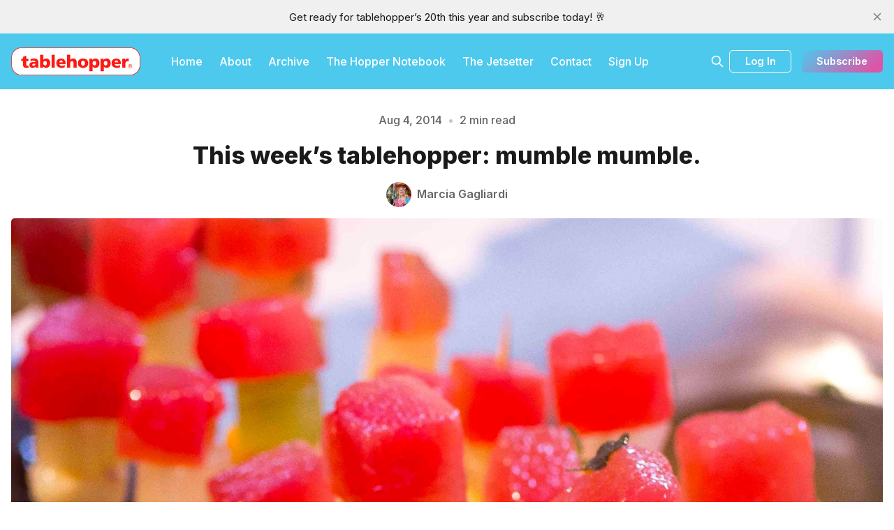

--- FILE ---
content_type: text/html; charset=utf-8
request_url: https://www.tablehopper.com/cookin/mumble-mumble/
body_size: 13947
content:
<!DOCTYPE html>
<html lang="en">
  <head>
    <meta charset="utf-8">
    <meta http-equiv="X-UA-Compatible" content="IE=edge">

    <title>mumble mumble. |  tablehopper</title>

    <meta name="HandheldFriendly" content="True" />
    <meta name="viewport" content="width=device-width, initial-scale=1.0" />
    

    <link rel="preload" href="https://www.tablehopper.com/assets/dist/app.min.js?v=ff9a3a1220" as="script">
    <link rel="preload" href="https://www.tablehopper.com/assets/dist/app.min.css?v=ff9a3a1220" as="style">
    <link rel="preconnect" href="https://fonts.googleapis.com">
    <link rel="preconnect" href="https://fonts.gstatic.com" crossorigin>
        <link rel="preload stylesheet" href="https://fonts.googleapis.com/css2?family=Inter:wght@300;400;500;600;700;800&display=swap" 
              as="style" onload="this.onload=null;this.rel='stylesheet'" crossorigin>

        <noscript>
          <link href="https://fonts.googleapis.com/css2?family=Inter:wght@300;400;500;600;700;800&display=swap" rel="stylesheet">
        </noscript>










    <script async defer src="https://www.tablehopper.com/assets/dist/app.min.js?v=ff9a3a1220"></script>

    <link rel="stylesheet" type="text/css" href="https://www.tablehopper.com/assets/dist/app.min.css?v=ff9a3a1220" />

    <!--cssential--><style></style><!--/cssential-->

    <script>
  // Basic Config
  let CONFIG = {
    GHOST_URL: `https://www.tablehopper.com`, 
    GHOST_KEY: ``,
    GHOST_SEARCH_IN_CONTENT: false,
    GHOST_VERSION: 'v5.0',
    GHOST_SEARCH_LIMIT: 8,
    DEFAULT_COLOR_SCHEME: `System`,
    ENABLE_FLOATING_HEADER: !!``,
    ENABLE_IMAGE_LIGHTBOX: !!`true`,
    OPEN_LINKS_IN_NEW_TAB: !!`true`,
    ENABLE_PWA: false, /* Enable PWA - Progressive Web App */
    DISQUS_SHORTNAME: 'biron-demo', /* Replace 'biron-demo' with your disqus account shortname */
    COVE_ID: 'ab54ff64f87b5164490617011224d5f9' /* To use Cove, replace the below id with your cove publication id*/
  }
</script>

<style>
  :root {
    --global-theme-notifications: flex; /* flex/none */
    --global-intro-bg: var(--color-primary); /* you can add your own color */
    --global-theme-toggle: none; /* flex/none */
    --global-search: flex; /* flex/none */
    --global-search-by-tag: flex; /* flex/none */
    --global-max-width: 1280px; /* site max width */
    --global-content-width: 40rem; /* post-content-width */
    --global-radius: 5px; /* default radius */
    --global-gallery-gap: 0.5em; /* Image gallery distance between images */
    --global-hyphens: none; /* none/auto */
    --global-header-position: sticky; /* relative/sticky */
    --global-header-height: 80px;
    --global-progress-bar: visible; /* visible/hidden */
    --global-scroll-top: hidden; /* visible/hidden */
    --global-content-preview-fading: 0%; /* 80%-100% for fading effect */
    --global-announcement-height: 30px;
    --color-secondary: #e052a5;
  }
</style>

    <script>
  // Dark/Light Theme Handling
  let preferredTheme; 
  if (CONFIG.DEFAULT_COLOR_SCHEME.toLowerCase() === 'system') {
    const preferredColorScheme = 
    ( window.matchMedia 
      && window.matchMedia('(prefers-color-scheme: dark)').matches
    ) 
    ? 'dark' 
    : 'light'
    preferredTheme = localStorage.getItem('USER_COLOR_SCHEME') || preferredColorScheme;
  } else {
    preferredTheme = localStorage.getItem('USER_COLOR_SCHEME') || CONFIG.DEFAULT_COLOR_SCHEME.toLowerCase();
  }
  document.documentElement.setAttribute('data-color-scheme', preferredTheme);

  // Newsletter overlay
  let userIntroPreference = localStorage.getItem('USER_INTRO');
  if (userIntroPreference) {
    document.documentElement.setAttribute('data-intro', userIntroPreference);
  }
  
  // Global values needed
  let GLOBAL = {
    CURRENT_PAGE: parseInt(''),
    NEXT_PAGE: parseInt(''),
    NEXT_PAGE_LINK: '',
    MAX_PAGES: parseInt(''), 
    LAST_PAGE: `` === `` ? true : false,
    POSTS_PER_PAGE: parseInt('10'),
    SCROLL_POS: 0
  }
</script>    

    <link rel="icon" href="https://www.tablehopper.com/content/images/size/w256h256/format/jpeg/2023/01/t-for-twitter-01.jpg" type="image/jpeg">
    <link rel="canonical" href="https://www.tablehopper.com/cookin/mumble-mumble/">
    <meta name="referrer" content="no-referrer-when-downgrade">
    
    <meta property="og:site_name" content="tablehopper">
    <meta property="og:type" content="article">
    <meta property="og:title" content="mumble mumble. |  tablehopper">
    <meta property="og:description" content="A big congrats to everyone who pulled off this past weekend’s Eat Drink SF event. While the new location at Fort Mason was a bit of a schlep, there was so much more room to mill around and not feel such a crush of humanity. Nicely done! I managed">
    <meta property="og:url" content="https://www.tablehopper.com/cookin/mumble-mumble/">
    <meta property="og:image" content="https://www.tablehopper.com/content/images/size/w1200/assets_c/2014/08/zerozero_watermelon-thumb-250xauto-8554.jpg">
    <meta property="article:published_time" content="2014-08-04T23:00:00.000Z">
    <meta property="article:modified_time" content="2014-08-04T23:00:00.000Z">
    <meta property="article:tag" content="What’s Cookin’">
    
    <meta property="article:publisher" content="https://www.facebook.com/tablehopper">
    <meta property="article:author" content="https://www.facebook.com/tablehopper/">
    <meta name="twitter:card" content="summary_large_image">
    <meta name="twitter:title" content="mumble mumble. |  tablehopper">
    <meta name="twitter:description" content="A big congrats to everyone who pulled off this past weekend’s Eat Drink SF event. While the new location at Fort Mason was a bit of a schlep, there was so much more room to mill around and not feel such a crush of humanity. Nicely done! I managed">
    <meta name="twitter:url" content="https://www.tablehopper.com/cookin/mumble-mumble/">
    <meta name="twitter:image" content="https://www.tablehopper.com/content/images/size/w1200/assets_c/2014/08/zerozero_watermelon-thumb-250xauto-8554.jpg">
    <meta name="twitter:label1" content="Written by">
    <meta name="twitter:data1" content="Marcia Gagliardi">
    <meta name="twitter:label2" content="Filed under">
    <meta name="twitter:data2" content="What’s Cookin’">
    <meta name="twitter:creator" content="@tablehopper">
    <meta property="og:image:width" content="1200">
    <meta property="og:image:height" content="1276">
    
    <script type="application/ld+json">
{
    "@context": "https://schema.org",
    "@type": "Article",
    "publisher": {
        "@type": "Organization",
        "name": "tablehopper",
        "url": "https://www.tablehopper.com/",
        "logo": {
            "@type": "ImageObject",
            "url": "https://www.tablehopper.com/content/images/2023/01/mediumlogo.png"
        }
    },
    "author": {
        "@type": "Person",
        "name": "Marcia Gagliardi",
        "image": {
            "@type": "ImageObject",
            "url": "https://www.tablehopper.com/content/images/size/w1200/2023/01/tempImagecyP6Il.gif",
            "width": 1200,
            "height": 1600
        },
        "url": "https://www.tablehopper.com/author/marcia/",
        "sameAs": [
            "https://www.facebook.com/tablehopper/",
            "https://x.com/tablehopper"
        ]
    },
    "headline": "mumble mumble. |  tablehopper",
    "url": "https://www.tablehopper.com/cookin/mumble-mumble/",
    "datePublished": "2014-08-04T23:00:00.000Z",
    "dateModified": "2014-08-04T23:00:00.000Z",
    "image": {
        "@type": "ImageObject",
        "url": "https://www.tablehopper.com/content/images/size/w1200/assets_c/2014/08/zerozero_watermelon-thumb-250xauto-8554.jpg",
        "width": 1200,
        "height": 1276
    },
    "keywords": "What’s Cookin’",
    "description": "A big congrats to everyone who pulled off this past weekend’s Eat Drink SF event. While the new location at Fort Mason was a bit of a schlep, there was so much more room to mill around and not feel such a crush of humanity. Nicely done! I managed to get in a few hours at the Friday night grand tasting tent, but unfortunately I cut my weekend extravaganza short with a really stupid self-inflicted wound. An excruciating one, actually. Let me just say it involved a multitasking woman who was rushin",
    "mainEntityOfPage": "https://www.tablehopper.com/cookin/mumble-mumble/"
}
    </script>

    <meta name="generator" content="Ghost 6.13">
    <link rel="alternate" type="application/rss+xml" title="tablehopper" href="https://www.tablehopper.com/rss/">
    <script defer src="https://cdn.jsdelivr.net/ghost/portal@~2.56/umd/portal.min.js" data-i18n="true" data-ghost="https://www.tablehopper.com/" data-key="7babdca04e83a57019c5bec6b9" data-api="https://tablehopper.ghost.io/ghost/api/content/" data-locale="en" crossorigin="anonymous"></script><style id="gh-members-styles">.gh-post-upgrade-cta-content,
.gh-post-upgrade-cta {
    display: flex;
    flex-direction: column;
    align-items: center;
    font-family: -apple-system, BlinkMacSystemFont, 'Segoe UI', Roboto, Oxygen, Ubuntu, Cantarell, 'Open Sans', 'Helvetica Neue', sans-serif;
    text-align: center;
    width: 100%;
    color: #ffffff;
    font-size: 16px;
}

.gh-post-upgrade-cta-content {
    border-radius: 8px;
    padding: 40px 4vw;
}

.gh-post-upgrade-cta h2 {
    color: #ffffff;
    font-size: 28px;
    letter-spacing: -0.2px;
    margin: 0;
    padding: 0;
}

.gh-post-upgrade-cta p {
    margin: 20px 0 0;
    padding: 0;
}

.gh-post-upgrade-cta small {
    font-size: 16px;
    letter-spacing: -0.2px;
}

.gh-post-upgrade-cta a {
    color: #ffffff;
    cursor: pointer;
    font-weight: 500;
    box-shadow: none;
    text-decoration: underline;
}

.gh-post-upgrade-cta a:hover {
    color: #ffffff;
    opacity: 0.8;
    box-shadow: none;
    text-decoration: underline;
}

.gh-post-upgrade-cta a.gh-btn {
    display: block;
    background: #ffffff;
    text-decoration: none;
    margin: 28px 0 0;
    padding: 8px 18px;
    border-radius: 4px;
    font-size: 16px;
    font-weight: 600;
}

.gh-post-upgrade-cta a.gh-btn:hover {
    opacity: 0.92;
}</style><script async src="https://js.stripe.com/v3/"></script>
    <script defer src="https://cdn.jsdelivr.net/ghost/sodo-search@~1.8/umd/sodo-search.min.js" data-key="7babdca04e83a57019c5bec6b9" data-styles="https://cdn.jsdelivr.net/ghost/sodo-search@~1.8/umd/main.css" data-sodo-search="https://tablehopper.ghost.io/" data-locale="en" crossorigin="anonymous"></script>
    <script defer src="https://cdn.jsdelivr.net/ghost/announcement-bar@~1.1/umd/announcement-bar.min.js" data-announcement-bar="https://www.tablehopper.com/" data-api-url="https://www.tablehopper.com/members/api/announcement/" crossorigin="anonymous"></script>
    <link href="https://www.tablehopper.com/webmentions/receive/" rel="webmention">
    <script defer src="/public/cards.min.js?v=ff9a3a1220"></script>
    <link rel="stylesheet" type="text/css" href="/public/cards.min.css?v=ff9a3a1220">
    <script defer src="/public/member-attribution.min.js?v=ff9a3a1220"></script>
    <script defer src="/public/ghost-stats.min.js?v=ff9a3a1220" data-stringify-payload="false" data-datasource="analytics_events" data-storage="localStorage" data-host="https://www.tablehopper.com/.ghost/analytics/api/v1/page_hit"  tb_site_uuid="24fd98df-2807-447f-8483-3d0fb9476a81" tb_post_uuid="f9a6259f-9dd5-4c9d-95b2-7d12e57855dc" tb_post_type="post" tb_member_uuid="undefined" tb_member_status="undefined"></script><style>:root {--ghost-accent-color: #4DC9ED;}</style>
    <meta name="robots" content="max-image-preview:large">

<style>
    /* Change feature image to be full height on imported content */
    body.tag-hash-html .hero .hero__figure img { height: auto; max-height: none; }    
</style>

<script defer  defer data-domain="tablehopper.com" src="https://plausible.io/js/script.hash.outbound-links.js"></script>
  </head>
  <body class="post-template tag-whats-cookin tag-hash-html tag-hash-import-2023-02-02-13-05">
        
    <div class="progress-bar"></div>
    
    <header class="header js-header is-relative">
  <div class="container wrapper w-100">
    <div class="row">
      <div class="col-xs col-lg-8 header__left flex items-center">
<a class="header__brand" href="https://www.tablehopper.com">            <img class="header__logo"
              src="/content/images/size/w300/2023/01/mediumlogo.png"
              alt="tablehopper"/>
</a>        
        <nav class="header__menu items-center">
          <ul class="nav">
    <li class="nav-home"><a href="https://www.tablehopper.com/">Home</a></li>
    <li class="nav-about"><a href="https://www.tablehopper.com/about/">About</a></li>
    <li class="nav-archive"><a href="https://www.tablehopper.com/archive/">Archive</a></li>
    <li class="nav-the-hopper-notebook"><a href="https://www.tablehopper.com/tag/the-hopper-notebook/">The Hopper Notebook</a></li>
    <li class="nav-the-jetsetter"><a href="https://www.tablehopper.com/jetsetter/">The Jetsetter</a></li>
    <li class="nav-contact"><a href="https://www.tablehopper.com/contact/">Contact</a></li>
    <li class="nav-sign-up"><a href="https://tablehopper.ghost.io/signup">Sign Up</a></li>
</ul>

        </nav>
      </div>

      <div class="col-xs col-lg-4 header__right items-center content-end">


        <button class="header__search--toggle flex-cc" data-ghost-search
          type="button" title="Search" aria-label="Search">
          <i class="icon icon-search icon--sm">
  <svg class="icon__svg">
    <use xlink:href="https://www.tablehopper.com/assets/icons/icon-sprite.svg?v=ff9a3a1220#search"></use>
  </svg>
</i>        </button>

          <a class="signin-link" href="/signin/">Log In</a>

          <a class="signup-link header-cta btn--gradient" href="/signup/" data-portal="signup">Subscribe</a> 
        
        <button class="header__menu--toggle flex-cc js-menu-toggle"
          type="button" title="Menu" aria-label="Menu">
          <i class="icon icon-menu icon--sm">
  <svg class="icon__svg">
    <use xlink:href="https://www.tablehopper.com/assets/icons/icon-sprite.svg?v=ff9a3a1220#menu"></use>
  </svg>
</i>          <i class="icon icon-x icon--sm">
  <svg class="icon__svg">
    <use xlink:href="https://www.tablehopper.com/assets/icons/icon-sprite.svg?v=ff9a3a1220#x"></use>
  </svg>
</i>        </button>

        <button class="header__user--toggle flex-cc js-member-btn is-not-member" 
            title="Menu" 
            aria-label="Menu">
          <i class="icon icon-user icon--sm">
  <svg class="icon__svg">
    <use xlink:href="https://www.tablehopper.com/assets/icons/icon-sprite.svg?v=ff9a3a1220#user"></use>
  </svg>
</i>        </button>
        <div class="user-menu js-user-menu">
<a class="signup-link" href="/signup/">      <i class="icon icon-arrow-up-right icon--xs">
  <svg class="icon__svg">
    <use xlink:href="https://www.tablehopper.com/assets/icons/icon-sprite.svg?v=ff9a3a1220#arrow-up-right"></use>
  </svg>
</i>Sign up
</a>

<a class="signin-link" href="/signin/">      <i class="icon icon-login icon--xs">
  <svg class="icon__svg">
    <use xlink:href="https://www.tablehopper.com/assets/icons/icon-sprite.svg?v=ff9a3a1220#login"></use>
  </svg>
</i>Sign in
</a>

  <button class="btn--toggle btn-theme-toggle js-theme-toggle" 
    title="Theme Toggle" aria-label="Theme Toggle">
    <i class="icon icon-brightness-up icon--xs">
  <svg class="icon__svg">
    <use xlink:href="https://www.tablehopper.com/assets/icons/icon-sprite.svg?v=ff9a3a1220#brightness-up"></use>
  </svg>
</i>    <i class="icon icon-brightness-down icon--xs">
  <svg class="icon__svg">
    <use xlink:href="https://www.tablehopper.com/assets/icons/icon-sprite.svg?v=ff9a3a1220#brightness-down"></use>
  </svg>
</i>    <span>Theme</span>
  </button>
</div>      </div>
    </div>
  </div>
</header>

    <nav class="menu js-menu">
  <ul class="nav">
    <li class="nav-home"><a href="https://www.tablehopper.com/">Home</a></li>
    <li class="nav-about"><a href="https://www.tablehopper.com/about/">About</a></li>
    <li class="nav-archive"><a href="https://www.tablehopper.com/archive/">Archive</a></li>
    <li class="nav-the-hopper-notebook"><a href="https://www.tablehopper.com/tag/the-hopper-notebook/">The Hopper Notebook</a></li>
    <li class="nav-the-jetsetter"><a href="https://www.tablehopper.com/jetsetter/">The Jetsetter</a></li>
    <li class="nav-contact"><a href="https://www.tablehopper.com/contact/">Contact</a></li>
    <li class="nav-sign-up"><a href="https://tablehopper.ghost.io/signup">Sign Up</a></li>
</ul>

</nav>
    <div class="search js-search">
  <div class="search__hdr">
    <form action="/" method="get" class="search__form items-center bg-acc-2 js-search-form">
      <input type="text" id="ghost-search-field" class="search__input" aria-label="Search"
        title="Search" placeholder="Search" autocomplete="off" required/>
      <div class="search__icon">
        <i class="icon icon-search icon--sm">
  <svg class="icon__svg">
    <use xlink:href="https://www.tablehopper.com/assets/icons/icon-sprite.svg?v=ff9a3a1220#search"></use>
  </svg>
</i>      </div>
    </form>
    <button class="search--close bg-acc-2 js-search-close"
      title="Close" aria-label="Close">
        <i class="icon icon-x icon--sm">
  <svg class="icon__svg">
    <use xlink:href="https://www.tablehopper.com/assets/icons/icon-sprite.svg?v=ff9a3a1220#x"></use>
  </svg>
</i>    </button>
    <div class="search__info">
      <span class="js-search-info">Please enter at least 3 characters</span>
      <span class="js-search-number m-r-xs fw-700 color-primary is-hidden">0</span><span class="js-search-notify is-hidden fw-600">results found</span>
    </div>
  </div>
  <div class="search-helper">
        <button class="search__tag m-r-sm m-b-sm js-search-tag" aria-label="The Chatterbox"
          >The Chatterbox</button>
        <button class="search__tag m-r-sm m-b-sm js-search-tag" aria-label="The Starlet"
          >The Starlet</button>
  </div>
  <div class="search-content">
    <div class="search-result js-search-results" id="ghost-search-results"></div>
  </div>
</div>

    <main class="container wrapper main">
      
  <span class="is-rel w-100 display-block"><span class="is-abs w-100"></span></span>
  <div class="m-0-auto">
    <div class="hero p-t-lg "
  >
  <div class="hero__content flex flex-col flex-cc m-b">
      <div class="hero__info flex flex-cc text-acc-3 fw-500 m-b">
        <span>Aug 4, 2014</span>
        <span class="m-l-sm m-r-sm separator-dot">&bull;</span>
        <span>2 min read</span>
      </div>

    <h1 class="hero__title text-center">This week&#x27;s tablehopper: mumble mumble.</h1>

      <div class="hero__details flex text-acc-3"> 
<a class="post-card__author" href="/author/marcia/">                <img 
                  class="lazyload" 
                  data-sizes="auto"
                  data-src="/content/images/size/w100/2023/01/tempImagecyP6Il.gif" 
                  src="/content/images/size/w30/2023/01/tempImagecyP6Il.gif" 
                  alt="Marcia Gagliardi" 
                />
              <span class="fw-600">Marcia Gagliardi</span>
</a>      </div>

  </div>

    <div class="hero__media full">
      <figure class="hero__figure">
        <img
          class="lazyload hero__img"
          data-srcset="/content/images/size/w300/assets_c/2014/08/zerozero_watermelon-thumb-250xauto-8554.jpg 300w,
                  /content/images/size/w600/assets_c/2014/08/zerozero_watermelon-thumb-250xauto-8554.jpg 600w,
                  /content/images/size/w1000/assets_c/2014/08/zerozero_watermelon-thumb-250xauto-8554.jpg 1000w,
                  /content/images/size/w2000/assets_c/2014/08/zerozero_watermelon-thumb-250xauto-8554.jpg 2000w"
          srcset="[data-uri]"
          data-sizes="auto"
          data-src="/content/images/size/w300/assets_c/2014/08/zerozero_watermelon-thumb-250xauto-8554.jpg"
          src="/content/images/size/w100/assets_c/2014/08/zerozero_watermelon-thumb-250xauto-8554.jpg"
          alt="This week&#x27;s tablehopper: mumble mumble."
        />
          <figcaption>Zero Zero&#x2019;s bite at Eat Drink SF: compressed melon and caciocavallo cheese skewer with nepitella, extra-virgin olive oil, and sea salt. Photo: <a href="https://twitter.com/beckhopkinswine">Rebecca Hopkins</a>.</figcaption>
      </figure>
    </div>
</div>
    <div class="row">
      <div class="col-xs-12 col-lg-3">
          <div class="post-toc js-post-toc is-aside"> 
    <div class="post-toc__header flex items-center">
      <span class="m-r flex-1">Table of Contents</span>
      <button class="post-toc__toggle js-toc-toggle">
        <i class="icon icon-list icon--sm">
  <svg class="icon__svg">
    <use xlink:href="https://www.tablehopper.com/assets/icons/icon-sprite.svg?v=ff9a3a1220#list"></use>
  </svg>
</i>      </button>
    </div>
    <div class="post-toc__content js-toc"></div>
  </div>

      </div>

      <div class="col-xs-12 col-lg-6">
        <div class="share-section content-wrap">
          <div class="post-share">
  <ul>
    <li>
      <a class="social-share__item facebook js-share" target="_blank"
        href="https://www.facebook.com/sharer.php?u=https://www.tablehopper.com/cookin/mumble-mumble/"
        title="Share on Facebook" aria-label="Share on Facebook">
        <i class="icon icon-facebook icon--sm">
  <svg class="icon__svg">
    <use xlink:href="https://www.tablehopper.com/assets/icons/icon-sprite.svg?v=ff9a3a1220#facebook"></use>
  </svg>
</i>      </a>
    </li>
    <li>
      <a class="social-share__item bluesky js-share" target="_blank"
        href="https://bsky.app/intent/compose?text=This%20week's%20tablehopper%3A%20mumble%20mumble.%20https%3A%2F%2Fwww.tablehopper.com%2Fcookin%2Fmumble-mumble%2F"
        title="Share on Bluesky" aria-label="Share on Bluesky">
        <svg xmlns="http://www.w3.org/2000/svg" viewBox="0 -3.268 64 68.414" width="17" height="17"><path fill="currentColor" d="M13.873 3.805C21.21 9.332 29.103 20.537 32 26.55v15.882c0-.338-.13.044-.41.867-1.512 4.456-7.418 21.847-20.923 7.944-7.111-7.32-3.819-14.64 9.125-16.85-7.405 1.264-15.73-.825-18.014-9.015C1.12 23.022 0 8.51 0 6.55 0-3.268 8.579-.182 13.873 3.805zm36.254 0C42.79 9.332 34.897 20.537 32 26.55v15.882c0-.338.13.044.41.867 1.512 4.456 7.418 21.847 20.923 7.944 7.111-7.32 3.819-14.64-9.125-16.85 7.405 1.264 15.73-.825 18.014-9.015C62.88 23.022 64 8.51 64 6.55c0-9.818-8.578-6.732-13.873-2.745z"/></svg>      </a>
    </li>
    <li>
      <a class="social-share__item mail"
        href="mailto:?subject=This%20week's%20tablehopper%3A%20mumble%20mumble.&body=https://www.tablehopper.com/cookin/mumble-mumble/&nbsp;This%20week's%20tablehopper%3A%20mumble%20mumble."
        title="Share by email" aria-label="Share by email">
        <i class="icon icon-mail icon--sm">
  <svg class="icon__svg">
    <use xlink:href="https://www.tablehopper.com/assets/icons/icon-sprite.svg?v=ff9a3a1220#mail"></use>
  </svg>
</i>      </a>
    </li>
    <li>
      <button class="copy copy-link js-copy-link" data-url="https://www.tablehopper.com/cookin/mumble-mumble/"
        title="Copy to clipboard" data-message="Link copied" data-label="Copied!" aria-label="Copy to clipboard">
        <i class="icon icon-copy icon--sm">
  <svg class="icon__svg">
    <use xlink:href="https://www.tablehopper.com/assets/icons/icon-sprite.svg?v=ff9a3a1220#copy"></use>
  </svg>
</i>      </button>
    </li>
    
  </ul>
</div>

        </div>
        <article class="post tag-whats-cookin tag-hash-html tag-hash-import-2023-02-02-13-05 content-wrap post-access-public no-overflow">
          <div class="content js-toc-content">
            
            <p>A big congrats to everyone who pulled off this past weekend’s <strong><a href="http://eatdrink-sf.com/?ref=tablehopper.com">Eat Drink SF</a></strong> event. While the new location at Fort Mason was a bit of a schlep, there was so much more room to mill around and not feel such a crush of humanity. Nicely done! I managed to get in a few hours at the Friday night grand tasting tent, but unfortunately I cut my weekend extravaganza short with <strong>a really stupid self-inflicted wound</strong>. An excruciating one, actually. Let me just say it involved a multitasking woman who was rushing around her apartment, and managed to collide with the edge of a door frame while her Sonicare was going in the back of her mouth. Ahhhhhh! Yeah, I am way out of commission right now. I’d take last week’s injury of burned pizza mouth 10 times over this.</p><p>Since I can barely open my mouth (this, see, is a problem!), I’m basically subsisting on orzo in broth, fruit smoothies, chia pudding, soft scrambled eggs, and I just have to say I am LIVING for <a href="http://inst.cr/t/FafAoj?ref=tablehopper.com">Instacart’s</a> new delivery service from Bi-Rite Market: spoonfuls of their smoked whitefish salad and matcha ice cream for the win. I’m hoping to upgrade to a bite of burrata in a day or so, and I’m going to try the pie shake at <a href="http://greenchilekitchen.com/ice_cream/index.html?ref=tablehopper.com">Chile Pies &amp; Ice Cream</a> this afternoon. (I have a feeling this will be a highlight of my day.)</p><p>This could actually be a useful article I should write: <strong><em>The Gourmand’s Guide to Eating Well (When You Can’t Really Eat)</em></strong>. So if anyone has any tips on good eats after they had oral surgery or an accident, I’m all ears. A friend told me he blended a burrito out of desperation for real food, you gotta love it. (And I’m taking arnica and Bromelain to help with swelling, I have a pal to thank for that tip.)</p><p>This past week I have been hearing plenty of self-inflicted wound stories when people were rushing, ranging from running into a stop sign while calling a cab and breaking their nose, to a friend answering a phone call while he had a Q-tip in his ear (ow ow ow). I feel (slightly) less idiotic with the shared stories, but let this be a cautionary tale: never leave the bathroom sink while brushing your teeth. Ever. Just don’t.</p><p>Since I wasn’t able to really document Eat Drink SF this weekend, I’m happy to be running a dear friend’s image for today’s intro instead—thanks for the documentation by proxy, <a href="http://instagram.com/beckhopkinswine?ref=tablehopper.com"><strong>Rebecca Hopkins</strong></a>! (The subject matter also seems to jive with my current condition, ha.) And an extra-special shout-out to <strong>Dana Eastland</strong>, my right-hand woman, for always massively helping me get this column up and out, but especially today.</p><p>Not sure if I’ll be in your inboxes on Friday or not, time will tell if I can deal. If not, have a fantastic time at <strong>Outside Lands</strong>, everybody!</p><p>Ciao and meow. <a href="https://www.tablehopper.com/who/">Marcia Gagliardi</a></p><p>Zero Zero’s bite at Eat Drink SF: compressed melon and caciocavallo cheese skewer with nepitella, extra-virgin olive oil, and sea salt. Photo: <a href="https://twitter.com/beckhopkinswine?ref=tablehopper.com">Rebecca Hopkins</a>.<a href="https://www.tablehopper.com/newsletter/">View tablehopper Newsletter from Tuesday, Aug  5 2014</a></p>
          </div>
        </article>

          <div class="share-section content-wrap">
            <div class="share-section__tag"><a href="/tag/whats-cookin/">What’s Cookin’</a></div>
            <div class="post-share">
  <ul>
    <li>
      <a class="social-share__item facebook js-share" target="_blank"
        href="https://www.facebook.com/sharer.php?u=https://www.tablehopper.com/cookin/mumble-mumble/"
        title="Share on Facebook" aria-label="Share on Facebook">
        <i class="icon icon-facebook icon--sm">
  <svg class="icon__svg">
    <use xlink:href="https://www.tablehopper.com/assets/icons/icon-sprite.svg?v=ff9a3a1220#facebook"></use>
  </svg>
</i>      </a>
    </li>
    <li>
      <a class="social-share__item bluesky js-share" target="_blank"
        href="https://bsky.app/intent/compose?text=This%20week's%20tablehopper%3A%20mumble%20mumble.%20https%3A%2F%2Fwww.tablehopper.com%2Fcookin%2Fmumble-mumble%2F"
        title="Share on Bluesky" aria-label="Share on Bluesky">
        <svg xmlns="http://www.w3.org/2000/svg" viewBox="0 -3.268 64 68.414" width="17" height="17"><path fill="currentColor" d="M13.873 3.805C21.21 9.332 29.103 20.537 32 26.55v15.882c0-.338-.13.044-.41.867-1.512 4.456-7.418 21.847-20.923 7.944-7.111-7.32-3.819-14.64 9.125-16.85-7.405 1.264-15.73-.825-18.014-9.015C1.12 23.022 0 8.51 0 6.55 0-3.268 8.579-.182 13.873 3.805zm36.254 0C42.79 9.332 34.897 20.537 32 26.55v15.882c0-.338.13.044.41.867 1.512 4.456 7.418 21.847 20.923 7.944 7.111-7.32 3.819-14.64-9.125-16.85 7.405 1.264 15.73-.825 18.014-9.015C62.88 23.022 64 8.51 64 6.55c0-9.818-8.578-6.732-13.873-2.745z"/></svg>      </a>
    </li>
    <li>
      <a class="social-share__item mail"
        href="mailto:?subject=This%20week's%20tablehopper%3A%20mumble%20mumble.&body=https://www.tablehopper.com/cookin/mumble-mumble/&nbsp;This%20week's%20tablehopper%3A%20mumble%20mumble."
        title="Share by email" aria-label="Share by email">
        <i class="icon icon-mail icon--sm">
  <svg class="icon__svg">
    <use xlink:href="https://www.tablehopper.com/assets/icons/icon-sprite.svg?v=ff9a3a1220#mail"></use>
  </svg>
</i>      </a>
    </li>
    <li>
      <button class="copy copy-link js-copy-link" data-url="https://www.tablehopper.com/cookin/mumble-mumble/"
        title="Copy to clipboard" data-message="Link copied" data-label="Copied!" aria-label="Copy to clipboard">
        <i class="icon icon-copy icon--sm">
  <svg class="icon__svg">
    <use xlink:href="https://www.tablehopper.com/assets/icons/icon-sprite.svg?v=ff9a3a1220#copy"></use>
  </svg>
</i>      </button>
    </li>
    
  </ul>
</div>

          </div>
        
            <div class="post-footer content-wrap p-t-lg m-b">


            </div>
			
		
			

              <div class="subscribe__section m-b is-rel flex flex-cc p border-3">
                  <img class="lazyload sidebar__icon"
                    data-src="/content/images/size/w100/2023/01/t-for-twitter-01.jpg"
                    src="/content/images/size/w30/2023/01/t-for-twitter-01.jpg"
                    alt="tablehopper"/>
                <div class="post__subscribe bg-default">
                  <h4 class="text-center text-acc-1 fw-800">Like to eat?</h4>
                  <div class="text-center m-b text-acc-3">Subscribers get the goods.</div>
                  <form class="subscribe-form flex flex-col flex-cc is-joined" 
  data-members-form="subscribe">
  <div class="subscribe-box w-100">
    <input data-members-email class="" 
      type="email" autocomplete="off" placeholder="Your email address" 
      aria-labelledby="form-input-label" required/> 
    <button class="btn w-100 p btn--secondary" type="submit">
      Subscribe
    </button>
  </div>
  <div class="notify notify-success">
    <div class="notify__msg flex-1">Great! Check your inbox and click the link.</div> 
    <button class="notify__close js-notify-close" type="button" aria-label="Close"></button>
  </div>
  <div class="notify notify-error">
    <div class="notify__msg flex-1">Sorry, something went wrong. Please try again.</div> 
    <button class="notify__close js-notify-close" type="button" aria-label="Close"></button>
  </div>
</form>                </div>
              </div>
                </div>

      <div class="col-xs-12 col-lg-3">
        <aside class="sidebar">

      <div class="sidebar__section paid flex">   
        <div class="sidebar__title">For Supporting Subscribers</div>
        <div class="sidebar__section__content">  
<a class="sidebar-story paid" href="/newsletter/this-weeks-tablehopper-a-floral-bouquet/">                <div class="sidebar-story__media m-r">
                  <img 
                    class="lazyload" 
                    data-sizes="auto"
                    data-src="/content/images/size/w600/2026/01/anenomes-bi-rite-1.jpeg"
                    src="/content/images/size/w600/2026/01/anenomes-bi-rite-1.jpeg"
                    alt="This week’s tablehopper: a floral bouquet."
                  />
                </div>
              <div class="sidebar-story__content">
                <h3 class="sidebar-story__title">This week’s tablehopper: a floral bouquet.</h3>
              </div>
</a>            <a href="/signup/" data-portal="signup" class="btn btn--secondary btn--filled paid">Upgrade for access</a>
        </div> 
      </div>

      <div class="sidebar__section">
        <div class="sidebar__title">Featured Posts</div>
        <div class="sidebar__section__content">
<a class="sidebar-story" href="/bore/in-2026-these-things-need-to-be-86ed/">                <div class="sidebar-story__media m-r">
                  <img 
                    class="lazyload" 
                    data-sizes="auto"
                    data-src="/content/images/size/w100/2026/01/the-bore-stone-crab-claws-1.jpeg"
                    src="/content/images/size/w30/2026/01/the-bore-stone-crab-claws-1.jpeg"
                    alt="In 2026, These Things Need to Be 86’ed"
                  />
                </div>
              <div class="sidebar-story__content">
                <h3 class="sidebar-story__title">In 2026, These Things Need to Be 86’ed</h3>

                <div class="sidebar-story__info">
                  <time datetime="2026-01-09" class="sidebar-story__date">
                    Jan 09, 2026
                  </time>
                </div>
              </div>
</a><a class="sidebar-story" href="/newsletter/this-weeks-tablehopper-legacy/">                <div class="sidebar-story__media m-r">
                  <img 
                    class="lazyload" 
                    data-sizes="auto"
                    data-src="/content/images/size/w100/2025/01/charles-phan-and-the-inimitable-cecilia-chiang_meals-on-wheels-copy.jpg"
                    src="/content/images/size/w30/2025/01/charles-phan-and-the-inimitable-cecilia-chiang_meals-on-wheels-copy.jpg"
                    alt="This week’s tablehopper: legacy."
                  />
                </div>
              <div class="sidebar-story__content">
                <h3 class="sidebar-story__title">This week’s tablehopper: legacy.</h3>

                <div class="sidebar-story__info">
                  <time datetime="2025-01-23" class="sidebar-story__date">
                    Jan 23, 2025
                  </time>
                </div>
              </div>
</a><a class="sidebar-story" href="/the-hopper-notebook-seven-of-my-top-traditional-and-iconic-pasta-dishes-in-san-francisco/">                <div class="sidebar-story__media m-r">
                  <img 
                    class="lazyload" 
                    data-sizes="auto"
                    data-src="/content/images/size/w100/2025/01/milano-aurora-gnocchi-2.jpeg"
                    src="/content/images/size/w30/2025/01/milano-aurora-gnocchi-2.jpeg"
                    alt="The Hopper Notebook: Seven of My Top Traditional and Iconic Pasta Dishes in San Francisco"
                  />
                </div>
              <div class="sidebar-story__content">
                <h3 class="sidebar-story__title">The Hopper Notebook: Seven of My Top Traditional and Iconic Pasta Dishes in San Francisco</h3>

                <div class="sidebar-story__info">
                  <time datetime="2025-01-18" class="sidebar-story__date">
                    Jan 18, 2025
                  </time>
                </div>
              </div>
</a><a class="sidebar-story" href="/mission-locations-featured-in-the-latest-tablehopper-video-from-new-chapter/">                <div class="sidebar-story__media m-r">
                  <img 
                    class="lazyload" 
                    data-sizes="auto"
                    data-src="/content/images/size/w100/2024/09/marcia-new-chapter-mission-pic-saul-santell.jpeg"
                    src="/content/images/size/w30/2024/09/marcia-new-chapter-mission-pic-saul-santell.jpeg"
                    alt="Mission Locations Featured in the Latest tablehopper Video from New Chapter"
                  />
                </div>
              <div class="sidebar-story__content">
                <h3 class="sidebar-story__title">Mission Locations Featured in the Latest tablehopper Video from New Chapter</h3>

                <div class="sidebar-story__info">
                  <time datetime="2024-09-24" class="sidebar-story__date">
                    Sep 24, 2024
                  </time>
                </div>
              </div>
</a><a class="sidebar-story" href="/newsletter/this-weeks-tablehopper-whereas/">                <div class="sidebar-story__media m-r">
                  <img 
                    class="lazyload" 
                    data-sizes="auto"
                    data-src="/content/images/size/w100/2024/04/house-of-more-and-tablehopper-photo-by-gooch-1.jpg"
                    src="/content/images/size/w30/2024/04/house-of-more-and-tablehopper-photo-by-gooch-1.jpg"
                    alt="This week’s tablehopper: whereas."
                  />
                </div>
              <div class="sidebar-story__content">
                <h3 class="sidebar-story__title">This week’s tablehopper: whereas.</h3>

                <div class="sidebar-story__info">
                  <time datetime="2024-04-24" class="sidebar-story__date">
                    Apr 24, 2024
                  </time>
                </div>
              </div>
</a>        </div>
      </div>


    <div class="sidebar__section">   
      <div class="sidebar__title">Latest Posts</div>   
      <div class="sidebar__section__content">
<a class="sidebar-story" href="/newsletter/this-weeks-tablehopper-a-floral-bouquet-free/">              <div class="sidebar-story__media m-r">
                <img 
                  class="lazyload" 
                  data-sizes="auto"
                  data-src="/content/images/size/w100/2026/01/anenomes-bi-rite-2.jpeg"
                  src="/content/images/size/w30/2026/01/anenomes-bi-rite-2.jpeg"
                  alt="This week’s tablehopper: a floral bouquet. (free)"
                />
              </div>
            <div class="sidebar-story__content">
              <h3 class="sidebar-story__title">This week’s tablehopper: a floral bouquet. (free)</h3>

              <div class="sidebar-story__info">
                <time datetime="2026-01-15" class="sidebar-story__date">
                  Jan 15, 2026
                </time>
              </div>
            </div>
</a><a class="sidebar-story" href="/newsletter/this-weeks-tablehopper-a-floral-bouquet/">              <div class="sidebar-story__media m-r">
                <img 
                  class="lazyload" 
                  data-sizes="auto"
                  data-src="/content/images/size/w100/2026/01/anenomes-bi-rite-1.jpeg"
                  src="/content/images/size/w30/2026/01/anenomes-bi-rite-1.jpeg"
                  alt="This week’s tablehopper: a floral bouquet."
                />
              </div>
            <div class="sidebar-story__content">
              <h3 class="sidebar-story__title">This week’s tablehopper: a floral bouquet.</h3>

              <div class="sidebar-story__info">
                <time datetime="2026-01-14" class="sidebar-story__date">
                  Jan 14, 2026
                </time>
              </div>
            </div>
</a><a class="sidebar-story" href="/newsletter/this-weeks-tablehopper-begin-the-beguine-free/">              <div class="sidebar-story__media m-r">
                <img 
                  class="lazyload" 
                  data-sizes="auto"
                  data-src="/content/images/size/w100/2026/01/lightscape-2025-3.jpeg"
                  src="/content/images/size/w30/2026/01/lightscape-2025-3.jpeg"
                  alt="This week’s tablehopper: begin the beguine. (free)"
                />
              </div>
            <div class="sidebar-story__content">
              <h3 class="sidebar-story__title">This week’s tablehopper: begin the beguine. (free)</h3>

              <div class="sidebar-story__info">
                <time datetime="2026-01-08" class="sidebar-story__date">
                  Jan 08, 2026
                </time>
              </div>
            </div>
</a>      </div>
    </div>

  

      <div class="sidebar__section is-sticky flex flex-cc p-xs border-3">
          <img class="lazyload sidebar__icon"
            data-src="/content/images/size/w100/2023/01/t-for-twitter-01.jpg"
            src="/content/images/size/w30/2023/01/t-for-twitter-01.jpg"
            alt="tablehopper"/>
        <div class="sidebar__subscribe bg-default">
           <h4 class="text-center text-acc-1 fw-800">You like to eat?</h4>
           <div class="text-center m-b text-acc-3">Subscribers get the goods.</div>
          <form class="subscribe-form flex flex-col flex-cc" 
  data-members-form="subscribe">
  <div class="subscribe-box w-100">
    <input data-members-email class="" 
      type="email" autocomplete="off" placeholder="Your email address" 
      aria-labelledby="form-input-label" required/> 
    <button class="btn w-100 p btn--secondary" type="submit">
      Subscribe
    </button>
  </div>
  <div class="notify notify-success">
    <div class="notify__msg flex-1">Great! Check your inbox and click the link.</div> 
    <button class="notify__close js-notify-close" type="button" aria-label="Close"></button>
  </div>
  <div class="notify notify-error">
    <div class="notify__msg flex-1">Sorry, something went wrong. Please try again.</div> 
    <button class="notify__close js-notify-close" type="button" aria-label="Close"></button>
  </div>
</form>        </div>
      </div>
    </aside>
      </div>
    </div>
  </div>


      	
	<div class="ctx-module-container ctx_shortcode_placement ctx-clearfix"></div>   


    </main>

    <footer class="footer">
  <div class="container wrapper">
    <div class="footer__top">
      <div class="row">
        <div class="col-xs-12 col-md-4 footer__el">
            <img class="footer__logo lazyload"
              src="/content/images/size/w300/2023/01/mediumlogo.png"
              alt="tablehopper"/>

          <div class="footer__description m-b">
            Live your best SF life.
          </div>

          <div class="footer__social">
            <div class="social flex">
  <a class="social__item instagram"
     href="https://www.instagram.com/tablehopper/" target="_blank" title="Instagram"
     aria-label="Instagram" rel="noreferrer">
    <i class="icon icon-instagram icon--sm">
  <svg class="icon__svg">
    <use xlink:href="https://www.tablehopper.com/assets/icons/icon-sprite.svg?v=ff9a3a1220#instagram"></use>
  </svg>
</i>  </a>

  <a class="social__item facebook"
    href="https://www.facebook.com/tablehopper/" target="_blank" title="Facebook"
    aria-label="Facebook" rel="noreferrer">
    <i class="icon icon-facebook icon--sm">
  <svg class="icon__svg">
    <use xlink:href="https://www.tablehopper.com/assets/icons/icon-sprite.svg?v=ff9a3a1220#facebook"></use>
  </svg>
</i>  </a>

  <a class="social__item bluesky"
    href="https://bsky.app/profile/tablehopper.bsky.social" target="_blank" title="Bluesky"
    aria-label="Bluesky" rel="noreferrer">
    <svg xmlns="http://www.w3.org/2000/svg" viewBox="0 -3.268 64 68.414" width="17" height="17"><path fill="currentColor" d="M13.873 3.805C21.21 9.332 29.103 20.537 32 26.55v15.882c0-.338-.13.044-.41.867-1.512 4.456-7.418 21.847-20.923 7.944-7.111-7.32-3.819-14.64 9.125-16.85-7.405 1.264-15.73-.825-18.014-9.015C1.12 23.022 0 8.51 0 6.55 0-3.268 8.579-.182 13.873 3.805zm36.254 0C42.79 9.332 34.897 20.537 32 26.55v15.882c0-.338.13.044.41.867 1.512 4.456 7.418 21.847 20.923 7.944 7.111-7.32 3.819-14.64-9.125-16.85 7.405 1.264 15.73-.825 18.014-9.015C62.88 23.022 64 8.51 64 6.55c0-9.818-8.578-6.732-13.873-2.745z"/></svg>  </a>

  <a class="social__item threads"
    href="https://www.threads.com/@tablehopper" target="_blank" title="threads"
    aria-label="threads" rel="noreferrer">
    <svg height="17" viewBox="-.1 .2 481.2 555.9" width="2162" xmlns="http://www.w3.org/2000/svg"><path d="m182 3.4c-34.4 7.7-66.1 22.2-90.1 41.1-11.7 9.3-28.9 27.1-38.3 39.8-4.7 6.4-8.6 11.9-8.6 12.2 0 .4-1.3 2.5-2.9 4.8-3.7 5.4-12.8 23.6-17.6 35.2-3.4 8.2-5.4 14.1-11.4 33.7-2.6 8.3-7.6 33.4-9.2 45.3-.6 4.9-1.6 11.9-2.1 15.5s-1.2 22.5-1.5 42.1c-.4 33.8-.3 36.5 2.1 56 1.4 11.2 3.5 25.3 4.6 31.4 2.1 11.3 8.9 37.6 11.7 44.9 15.8 41.8 30.4 65.8 55.3 90.7 18.1 18.2 32.6 28.5 55.5 39.5 15.8 7.7 35.7 14.4 52.6 17.9l12.5 2.6 55-.4c54.8-.4 54.9-.4 64.9-2.9 39.9-10.1 70.1-27.1 98-55.2 16.8-16.9 28.4-34.5 36.3-55 7.2-18.6 9.1-28 9.9-48.6 2.4-60.7-26.2-108.1-81.3-135-4.5-2.2-8.4-4.7-8.7-5.5-.4-.8-.9-4.9-1.2-9.2-1-12.3-4.9-29.9-9.5-42.5-9.9-27.2-29.7-49.9-53-61-15.5-7.3-26.9-10.3-46.2-11.8-18.2-1.5-34.4 0-52.8 4.8-7.3 1.9-21.8 8.9-30.4 14.6-12.7 8.4-31.6 27.9-31.6 32.4 0 .7 32.5 23.6 37.7 26.6.6.3 4.8-3.1 10-8.2 11.1-11 17.5-14.6 34.8-19.3 7.8-2.2 33.2-1.9 42 .4 26.5 7 41.2 23 48 52.4 1.1 4.6 1.1 5.5-.2 6-.8.3-6.4-.1-12.6-.8-14.1-1.8-58-1.8-69.2-.1-33.9 5.3-59.3 17.9-77.2 38.5-23.8 27.3-27 70.8-7.6 102.9 5.3 8.8 17.7 21.9 25.7 27.2 23.4 15.5 51.8 22.3 81.5 19.6 55.3-5.1 91.2-37.7 105.1-95.5 1.2-4.9 2.4-11.1 2.7-13.7.9-7.5 2.2-7.8 10-2 22.4 16.6 34.3 39.3 35.9 68.2 1.9 33.1-14.1 65.6-44.4 90.3-23.1 18.9-45.6 28.5-80.3 34.4-15.2 2.6-63.8 2.6-79.4 0-42.3-7.1-74.5-22.6-99.2-47.8-14.1-14.6-22.6-26.6-32-45.4-8.3-16.5-16.6-42.7-21.2-66.5-4.5-23.7-6.5-50.9-5.8-78.5.9-33.2 3.5-52.5 10.8-82.2 7.1-29.1 20.8-57.8 36.7-77.4 15.3-18.9 31.8-32.1 53.7-42.8 13.7-6.7 18.3-8.5 29.5-11.5 3-.8 8-2.1 11-2.9 8.5-2.3 25-4.6 40.7-5.7 22.6-1.5 53.3 1.1 71.8 6.1 2.2.5 5.6 1.4 7.5 1.8 8.1 1.8 23 7.5 34.4 13.1 26.3 13.1 47.7 32.2 64.1 57.3 5.7 8.8 16.5 29.7 16.5 31.9 0 .8.4 1.8.9 2.3 1.1 1.3 5.5 13.2 7.6 20.7.9 3.2 2 6 2.5 6.3.8.5 17.3-3.6 36-8.8l8.5-2.4.3-3.6c.3-3.6-5.5-22.6-10-32.5-20-44.8-41-72.3-74.8-97.9-21.6-16.3-53.9-30.5-85.5-37.6l-14-3.1-50-.2-50-.2zm112 283.6c15.7 2 22.5 3.3 23.6 4.7 2 2.3-.9 22.4-5 35.4-8.3 25.9-22.4 40.7-45.1 47-11.5 3.2-33.6 3.2-45 0-25.3-7-39.2-24.8-36.3-46.3 1.9-14 10.6-24.7 26-32.2 9.8-4.8 14.1-6 27.8-8.1 10.6-1.6 42.6-1.9 54-.5z"/></svg>  </a>




</div>
          </div>
        </div>

        <div class="col-xs-12 col-md-4 footer__el">
          <span class="footer__title">Navigation</span>
          
          <div class="row">
            <div class="col-xs-6">
              <ul class="nav">
    <li class="nav-home"><a href="https://www.tablehopper.com/">Home</a></li>
    <li class="nav-about"><a href="https://www.tablehopper.com/about/">About</a></li>
    <li class="nav-archive"><a href="https://www.tablehopper.com/archive/">Archive</a></li>
    <li class="nav-the-hopper-notebook"><a href="https://www.tablehopper.com/tag/the-hopper-notebook/">The Hopper Notebook</a></li>
    <li class="nav-the-jetsetter"><a href="https://www.tablehopper.com/jetsetter/">The Jetsetter</a></li>
    <li class="nav-contact"><a href="https://www.tablehopper.com/contact/">Contact</a></li>
    <li class="nav-sign-up"><a href="https://tablehopper.ghost.io/signup">Sign Up</a></li>
</ul>
            </div>
            
            <div class="col-xs-6">
            </div>
          </div>
        </div>

        <div class="col-xs-12 col-md-4 footer__el">
            <span id="footer-input-label" class="footer__title m-b">Subscribe</span>

            <form class="subscribe-form flex flex-col flex-cc" 
  data-members-form="subscribe">
  <div class="subscribe-box w-100">
    <input data-members-email class="" 
      type="email" autocomplete="off" placeholder="Your email address" 
      aria-labelledby="footer-input-label" required/> 
    <button class="btn w-100 p btn--secondary" type="submit">
      Join now
    </button>
  </div>
  <div class="notify notify-success">
    <div class="notify__msg flex-1">Great! Check your inbox and click the link.</div> 
    <button class="notify__close js-notify-close" type="button" aria-label="Close"></button>
  </div>
  <div class="notify notify-error">
    <div class="notify__msg flex-1">Sorry, something went wrong. Please try again.</div> 
    <button class="notify__close js-notify-close" type="button" aria-label="Close"></button>
  </div>
</form>        </div>
      </div>
    </div>

    <div class="footer__bottom text-center">
      <span>&copy;2026&nbsp;<a href="https://www.tablehopper.com">tablehopper</a>.</span>
      <span>Published with&nbsp;<a href="https://ghost.org">Ghost</a>, <a href="https://outpost.pub/">Outpost</a>, and <a href="https://bironthemes.com/themes/nikko-ghost/?v=1">Nikko</a>.</span>
    </div>
  </div>
</footer>

    <button class="btn-toggle-round scroll-top js-scroll-top"
  type="button" title="Scroll to top" aria-label="Scroll to top">
  <i class="icon icon-arrow-up icon--sm">
  <svg class="icon__svg">
    <use xlink:href="https://www.tablehopper.com/assets/icons/icon-sprite.svg?v=ff9a3a1220#arrow-up"></use>
  </svg>
</i></button>

  
    

    <div class="notifications">
  <div class="notify notify-signup">
    <div class="notify__msg">Great! You’ve successfully signed up.</div> 
    <button class="notify__close js-notify-close" data-class="signup-success" aria-label="Close"></button>
  </div>

  <div class="notify notify-signin">
    <div class="notify__msg">Welcome back! You&#x27;ve successfully signed in.</div> 
    <button class="notify__close js-notify-close" data-class="signin-success" aria-label="Close"></button>
  </div>

  <div class="notify notify-subscribe">
    <div class="notify__msg">You&#x27;ve successfully subscribed to tablehopper.</div> 
    <button class="notify__close js-notify-close" data-class="subscribe-success" aria-label="Close"></button>
  </div>

  <div class="notify notify-expired">
    <div class="notify__msg">Your link has expired.</div> 
    <button class="notify__close js-notify-close" data-class="link-expired" aria-label="Close"></button>
  </div>

  <div class="notify notify-checkout">
    <div class="notify__msg">Success! Check your email for magic link to sign-in.</div> 
    <button class="notify__close js-notify-close" data-class="checkout-success" aria-label="Close"></button>
  </div>

  <div class="notify notify-billing-success">
    <div class="notify__msg">Success! Your billing info has been updated.</div> 
    <button class="notify__close js-notify-close" data-class="billing-success" aria-label="Close"></button>
  </div>

  <div class="notify notify-billing-cancel">
    <div class="notify__msg">Your billing was not updated.</div> 
    <button class="notify__close js-notify-close" data-class="billing-cancel" aria-label="Close"></button>
  </div>
</div>


    <script>
      if (CONFIG.ENABLE_PWA && 'serviceWorker' in navigator) {
        window.addEventListener('load', function() {
          navigator.serviceWorker.register('/sw.js');
        });
      }
    </script>

	
	
	<script src="https://www.tablehopper.com/assets/js/smartquotes.js?v=ff9a3a1220"></script>

	<script>smartquotes();</script>

      <script>
    document.addEventListener('readystatechange', function(event) {
      if (document.readyState === "complete") {
        // table of contents toggle
        const tocToggleBtn = document.querySelector('.js-toc-toggle');
        const postToc = document.querySelector('.js-post-toc');

        // media query for TOC function
        const mqSmall = window.matchMedia('(max-width: 767px)');
        const mqLarge = window.matchMedia('(min-width: 768px)');

        if (tocToggleBtn && postToc) {
          // if device is large, show the TOC by default
          if (mqLarge.matches) postToc.classList.add('is-active');

          // open/close the TOC
          tocToggleBtn.onclick = function(event) {
            postToc.classList.toggle('is-active');
          }
        }

        // get header height as threshold
        const header = getComputedStyle(document.documentElement)
                        .getPropertyValue('--global-header-height');

        const threshold = 200;
        const headerHeight = header ? parseInt(header) + 20 : 100;
        const headingsOffset = 10;

        /*window.addEventListener('scroll', function(event) {
          //Scroll back to top
          const scrollPos = window.scrollY || 
                            window.scrollTop || 
                            document.getElementsByTagName('html')[0].scrollTop;
          scrollPos > threshold ? postToc.classList.add('is-visible') 
                            : postToc.classList.remove('is-visible');
        }, false);*/

        if (postToc) {
          tocbot.init({
            // Where to render the table of contents.
            tocSelector: '.js-toc',
            // Where to grab the headings to build the table of contents.
            contentSelector: '.js-toc-content',
            // Which headings to grab inside of the contentSelector element.
            headingSelector: 'h1, h2, h3',
            // For headings inside relative or absolute positioned containers within content.
            hasInnerContainers: false,
            // smooth scroll
            scrollSmooth: false,
            // offset
            headingsOffset: headingsOffset,
            // onclick event
            onClick: function(e){ 
              e.preventDefault();
              const href = this.getAttribute('href');
              if (href) {
                const el = document.querySelector(`#${CSS.escape(href.substring(1))}`);
                let offset;
                const bodyRect = document.body.getBoundingClientRect().top;
                const elementRect = el.getBoundingClientRect().top;
                const elementPosition = elementRect - bodyRect;
                //const headerHeight = header ? parseInt(header) + 20 : 100;
                /*if(CONFIG.ENABLE_FLOATING_HEADER === true) {
                  offset = GLOBAL.SCROLL_POS > elementPosition ? headerHeight : 20;
                } else {
                  offset = headerHeight;
                }*/
                  offset = 0;
;
                GLOBAL.SCROLL_POS = elementPosition;
                const offsetPosition = elementPosition - offset;

                window.scrollTo({
                  top: offsetPosition,
                  behavior: 'smooth'
                });
              }

              // if on small screen close the TOC when clicking on item
              if (mqSmall.matches) postToc.classList.remove('is-active');
            }
          });
        }
      }
    });
  </script>

  <script>
    // Copy button
    const copyBtn = document.querySelector('.js-copy-link');
    if (copyBtn) {
      copyBtn.onclick = function(event) {
        copyToClipboard(event.currentTarget, event.currentTarget.getAttribute('data-url'));
      }
    }
    
    /** 
    * Copy to clipboard
    * @src - source element
    * @str - string to copy
    */ 
    const copyToClipboard = function(src, str) {
      const el = document.createElement('textarea');
      el.value = str;
      el.setAttribute('readonly', '');
      el.style.position = 'absolute';
      el.style.left = '-9999px';
      document.body.appendChild(el);
      el.select();
      document.execCommand('copy');
      document.body.removeChild(el);

      src.classList.add('is-active');
      setTimeout(function(){ document.querySelector('button.copy').classList.remove('is-active') }, 3000);
      src.setAttribute('data-label', 'Copied!');

      src.onmouseleave = function() { 
        src.classList.remove('has-tooltip');
        setTimeout(function(){
          src.setAttribute('data-label', '');
        }, 500); 
      }
    };
  </script>

  <script>
    // Copy button
    const copyBtn = document.querySelector('.js-copy-link');
    if (copyBtn) {
      copyBtn.onclick = function(event) {
        copyToClipboard(event.currentTarget, event.currentTarget.getAttribute('data-url'));
      }
    }
    
    /** 
    * Copy to clipboard
    * @src - source element
    * @str - string to copy
    */ 
    const copyToClipboard = function(src, str) {
      const el = document.createElement('textarea');
      el.value = str;
      el.setAttribute('readonly', '');
      el.style.position = 'absolute';
      el.style.left = '-9999px';
      document.body.appendChild(el);
      el.select();
      document.execCommand('copy');
      document.body.removeChild(el);

      src.classList.add('is-active');
      setTimeout(function(){ document.querySelector('button.copy').classList.remove('is-active') }, 3000);
      src.setAttribute('data-label', 'Copied!');

      src.onmouseleave = function() { 
        src.classList.remove('has-tooltip');
        setTimeout(function(){
          src.setAttribute('data-label', '');
        }, 500); 
      }
    };
  </script>

  <script>
    const scrollTop = document.querySelector('.js-scroll-top');

    if (scrollTop) {
      const offset = 80;

      window.addEventListener('scroll', function(event) {
        //Scroll back to top
        const scrollPos = window.scrollY || window.scrollTop || document.getElementsByTagName('html')[0].scrollTop;
        scrollPos > offset ? scrollTop.classList.add('is-active') : scrollTop.classList.remove('is-active');
      
      }, false);
    }
  </script>

  <script>
    // Give the parameter a variable name
    const qsParams = new URLSearchParams(window.location.search);
    const isAction = qsParams.has('action');
    const isStripe = qsParams.has('stripe');
    const success = qsParams.get('success');
    const action = qsParams.get('action');
    const stripe = qsParams.get('stripe');

    if (qsParams && isAction) {
      if (success === "true") {
        switch (action) {
          case 'subscribe':
            document.body.classList.add('subscribe-success')
            break;
          case 'signup': 
            document.body.classList.add('signup-success');
            break;
          case 'signin':
            document.body.classList.add('signin-success');
            break;
          default:
            break;
        }
      } else {
        document.body.classList.add('link-expired');
      }
    }

    if (qsParams && isStripe) {
      switch (stripe) {
        case 'success':
          document.body.classList.add('checkout-success');
          break;
        case 'billing-update-success':
          document.body.classList.add('billing-success');
          break;
        case 'billing-update-cancel':
          document.body.classList.add('billing-cancel');
          break;
        default:
          break;
      }
    }
    
    /**
    * Clean URI
    */
    function clearURI() {
      window.history.replaceState({}, '', `${window.location.pathname}`);
    }
  </script>

      <script>
        const labels = ['utm_source', 'utm_medium', 'utm_campaign', 'utm_id', 'ref'];
        const urlParams = new URLSearchParams(window.location.search);
        console.log(urlParams);
        labels.forEach(label => {
          if (urlParams.has(label)) {
            addInputLabel(`signup-${label}=${urlParams.get(label)}`);
          }
        });
       
        function addInputLabel(labelValue) {
          const subscribeForms = document.querySelectorAll('.subscribe-form');
          let labelInput = document.createElement('input');
          labelInput.setAttribute('data-members-label', '');
          labelInput.setAttribute('type', 'hidden');
          labelInput.setAttribute('value', labelValue);
          subscribeForms.forEach(form => {
            form.appendChild(labelInput.cloneNode(true));
          });
        }
      </script>


    <script type="text/javascript">
	var links = document.getElementsByTagName("article")[0].querySelectorAll('a');
    var a = new RegExp('/' + window.location.host + '/');
	links.forEach((link) => {
		if(!a.test(link.href)) {
			link.setAttribute("target","_blank");
		}
	});
</script>
    <script>
  const OutpostPub = {
    apiDomain: "https://tablehopperghostio.outpost.pub",
    apiKey: "22ab3b0b-4105-4ac6-9743-01790e088066",
    siteName: "tablehopper",
    memberId: "",
    memberEmail: "",
  }
</script>
<script src="https://assets.outpost.pub/assets/js/outpost-pub.js"></script>
    <script>
!function(w,d,id,ns,s){var c=w[ns]=w[ns]||{};if(c.ready||(c.q=[],c.ready=function(){c.q.push(arguments)}),!d.getElementById(id)){var e=d.createElement(s);e.id=id,e.src="https://assets.context.ly/kit/6.latest/loader.js";var h=d.getElementsByTagName(s)[0];h.parentNode.insertBefore(e,h)}}(window,document,"ctx-loader","Contextly","script");
</script>
<script>
Contextly.ready('widgets');
</script>

  </body>
</html>
